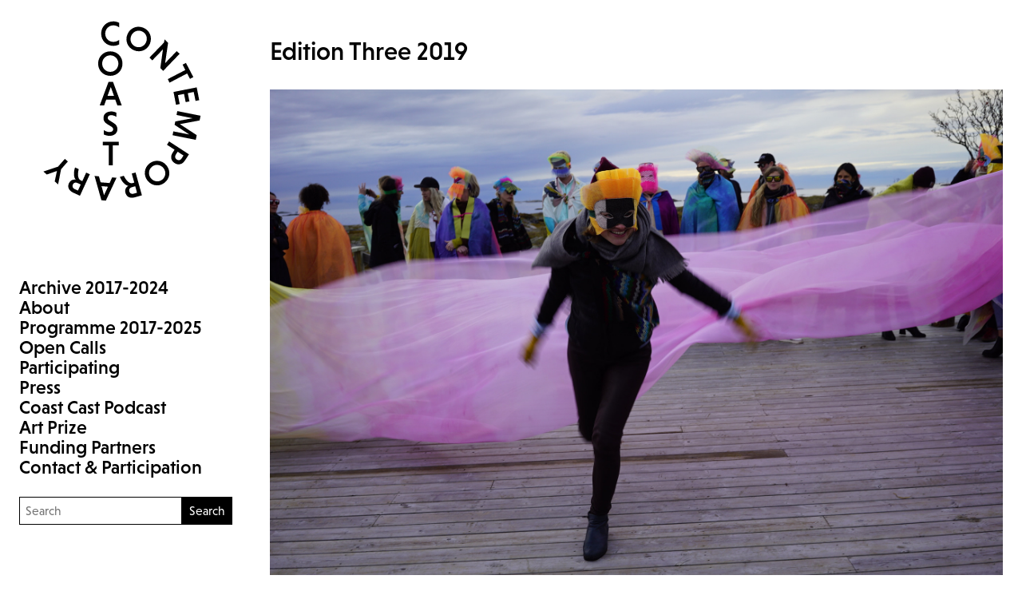

--- FILE ---
content_type: text/html; charset=utf-8
request_url: http://coastcontemporary.no/catalogue-2017/edition-tree
body_size: 3742
content:
<!doctype html>
<html lang="en">
  <head>
    <title>Edition Three 2019 - Coast Contemporary</title>
    <meta name="viewport" content="width=device-width, initial-scale=1">
    <meta name="apple-mobile-web-app-capable" content="yes">
    <meta name="description" content="h2. ORGANIZED FREEDOM

Locations: Molde, Håholmen in Hustadvika, Averøya / Atlanterhavsveien, Kristiansund, Hurtigruten (a ship) and Bergen.">
<link rel="image_src" href="https://coastcontemporary.no/dynamic_images/fe47b5e89ed2fb750d43b8279b6a84ded5b4fbae/1200x798/1271-20230316141418435705.jpeg">
<meta property="og:type" content="website">
<meta property="og:site_name" content="Coast Contemporary">
<meta property="og:title" content="Edition Three 2019">
<meta property="og:image" content="https://coastcontemporary.no/dynamic_images/fe47b5e89ed2fb750d43b8279b6a84ded5b4fbae/1200x798/1271-20230316141418435705.jpeg">
<meta property="og:description" content="h2. ORGANIZED FREEDOM

Locations: Molde, Håholmen in Hustadvika, Averøya / Atlanterhavsveien, Kristiansund, Hurtigruten (a ship) and Bergen.">
<meta property="og:url" content="https://coastcontemporary.no/catalogue-2017/edition-tree">
    
    

    

    
    <link rel="stylesheet" href="/assets/application-2a3ab414.css" />
    <script src="/assets/application-c3fd3c2e.js"></script>

    <link rel="stylesheet" href="https://use.typekit.net/uzn7tkm.css">
    <link rel="icon" href="/favicon.ico">
    <link rel="icon" href="/assets/favicon-76934738.svg" type="image/svg+xml">
    <link rel="apple-touch-icon" href="/assets/apple-touch-icon-4abb93b0.png">
    <link rel="manifest" href="/manifest.json">
  </head>
  <body class="">
    <header>
  <a class="logo" href="/">Coast Contemporary</a>
  <nav>
    <ul>
        <li>
          <a href="/archive">Archive 2017-2024</a>
        </li>
        <li>
          <a href="/about">About</a>
        </li>
        <li>
          <a href="/catalogue-2017">Programme 2017-2025</a>
        </li>
        <li>
          <a href="/open-calls">Open Calls</a>
        </li>
        <li>
          <a href="/participating-153">Participating</a>
        </li>
        <li>
          <a href="/media-149">Press </a>
        </li>
        <li>
          <a href="/coast-cast-podcasts">Coast Cast Podcast</a>
        </li>
        <li>
          <a href="/art-prize">Art Prize</a>
        </li>
        <li>
          <a href="/funded-by">Funding Partners</a>
        </li>
        <li>
          <a href="/contact">Contact &amp; Participation</a>
        </li>
    </ul>

    <form class="search-form" action="/search" accept-charset="UTF-8" method="get"><input type="text" name="q" id="q" placeholder="Search" aria-label="Search" /><button type="submit">Search</button></form>
  </nav>
</header>

    <main>
      <section class="page">
  <h1>
    Edition Three 2019
  </h1>
  <figure class="image landscape"><img alt="Participatory performance by Kiyoshi Yamamoto at Håholmen, 2019. Photo: Kobie Nel." src="/dynamic_images/80d1ec64d8d290ebe99f4ed0d8dbcaea6547c49d/2000x1330/1271-20230316141418435705.jpeg" width="2000" height="1330" /><figcaption>Participatory performance by Kiyoshi Yamamoto at Håholmen, 2019. Photo: Kobie Nel.</figcaption></figure>
  <p>Download: <a class="file" href="/attachments/56b4750ae2237eef74648236f33845a2b1b47725/18-20201031100040646978.pdf"><span class="caps">ORGANIZED</span> <span class="caps">FREEDOM</span> – 2019</a></p>
<p>Co-curated by Sverre Gullesen and Tanja Sæter.<br>
Digital presentations:  Kenneth Varpe. <br>
Production assistant: Mei Szetu.<br>
Locations: Molde, Håholmen in Hustadvika, Averøya / Atlanterhavsveien, Kristiansund, Hurtigruten (a ship) and Bergen.</p>
</section>

    </main>
  </body>
</html>

--- FILE ---
content_type: text/css
request_url: http://coastcontemporary.no/assets/application-2a3ab414.css
body_size: 22586
content:
/*! normalize.css v8.0.1 | MIT License | github.com/necolas/normalize.css */

/* Document
   ========================================================================== */

/**
 * 1. Correct the line height in all browsers.
 * 2. Prevent adjustments of font size after orientation changes in iOS.
 */

html {
  line-height: 1.15; /* 1 */
  -webkit-text-size-adjust: 100%; /* 2 */
}

/* Sections
   ========================================================================== */

/**
 * Remove the margin in all browsers.
 */

body {
  margin: 0;
}

/**
 * Render the `main` element consistently in IE.
 */

main {
  display: block;
}

/**
 * Correct the font size and margin on `h1` elements within `section` and
 * `article` contexts in Chrome, Firefox, and Safari.
 */

h1 {
  font-size: 2em;
  margin: 0.67em 0;
}

/* Grouping content
   ========================================================================== */

/**
 * 1. Add the correct box sizing in Firefox.
 * 2. Show the overflow in Edge and IE.
 */

hr {
  box-sizing: content-box; /* 1 */
  height: 0; /* 1 */
  overflow: visible; /* 2 */
}

/**
 * 1. Correct the inheritance and scaling of font size in all browsers.
 * 2. Correct the odd `em` font sizing in all browsers.
 */

pre {
  font-family: monospace, monospace; /* 1 */
  font-size: 1em; /* 2 */
}

/* Text-level semantics
   ========================================================================== */

/**
 * Remove the gray background on active links in IE 10.
 */

a {
  background-color: transparent;
}

/**
 * 1. Remove the bottom border in Chrome 57-
 * 2. Add the correct text decoration in Chrome, Edge, IE, Opera, and Safari.
 */

abbr[title] {
  border-bottom: none; /* 1 */
  -webkit-text-decoration: underline; /* 2 */
  text-decoration: underline;
  -webkit-text-decoration: underline dotted;
          text-decoration: underline dotted; /* 2 */
}

/**
 * Add the correct font weight in Chrome, Edge, and Safari.
 */

b,
strong {
  font-weight: bolder;
}

/**
 * 1. Correct the inheritance and scaling of font size in all browsers.
 * 2. Correct the odd `em` font sizing in all browsers.
 */

code,
kbd,
samp {
  font-family: monospace, monospace; /* 1 */
  font-size: 1em; /* 2 */
}

/**
 * Add the correct font size in all browsers.
 */

small {
  font-size: 80%;
}

/**
 * Prevent `sub` and `sup` elements from affecting the line height in
 * all browsers.
 */

sub,
sup {
  font-size: 75%;
  line-height: 0;
  position: relative;
  vertical-align: baseline;
}

sub {
  bottom: -0.25em;
}

sup {
  top: -0.5em;
}

/* Embedded content
   ========================================================================== */

/**
 * Remove the border on images inside links in IE 10.
 */

img {
  border-style: none;
}

/* Forms
   ========================================================================== */

/**
 * 1. Change the font styles in all browsers.
 * 2. Remove the margin in Firefox and Safari.
 */

button,
input,
optgroup,
select,
textarea {
  font-family: inherit; /* 1 */
  font-size: 100%; /* 1 */
  line-height: 1.15; /* 1 */
  margin: 0; /* 2 */
}

/**
 * Show the overflow in IE.
 * 1. Show the overflow in Edge.
 */

button,
input { /* 1 */
  overflow: visible;
}

/**
 * Remove the inheritance of text transform in Edge, Firefox, and IE.
 * 1. Remove the inheritance of text transform in Firefox.
 */

button,
select { /* 1 */
  text-transform: none;
}

/**
 * Correct the inability to style clickable types in iOS and Safari.
 */

button,
[type="button"],
[type="reset"],
[type="submit"] {
  -webkit-appearance: button;
}

/**
 * Remove the inner border and padding in Firefox.
 */

button::-moz-focus-inner,
[type="button"]::-moz-focus-inner,
[type="reset"]::-moz-focus-inner,
[type="submit"]::-moz-focus-inner {
  border-style: none;
  padding: 0;
}

/**
 * Restore the focus styles unset by the previous rule.
 */

button:-moz-focusring,
[type="button"]:-moz-focusring,
[type="reset"]:-moz-focusring,
[type="submit"]:-moz-focusring {
  outline: 1px dotted ButtonText;
}

/**
 * Correct the padding in Firefox.
 */

fieldset {
  padding: 0.35em 0.75em 0.625em;
}

/**
 * 1. Correct the text wrapping in Edge and IE.
 * 2. Correct the color inheritance from `fieldset` elements in IE.
 * 3. Remove the padding so developers are not caught out when they zero out
 *    `fieldset` elements in all browsers.
 */

legend {
  box-sizing: border-box; /* 1 */
  color: inherit; /* 2 */
  display: table; /* 1 */
  max-width: 100%; /* 1 */
  padding: 0; /* 3 */
  white-space: normal; /* 1 */
}

/**
 * Add the correct vertical alignment in Chrome, Firefox, and Opera.
 */

progress {
  vertical-align: baseline;
}

/**
 * Remove the default vertical scrollbar in IE 10+.
 */

textarea {
  overflow: auto;
}

/**
 * 1. Add the correct box sizing in IE 10.
 * 2. Remove the padding in IE 10.
 */

[type="checkbox"],
[type="radio"] {
  box-sizing: border-box; /* 1 */
  padding: 0; /* 2 */
}

/**
 * Correct the cursor style of increment and decrement buttons in Chrome.
 */

[type="number"]::-webkit-inner-spin-button,
[type="number"]::-webkit-outer-spin-button {
  height: auto;
}

/**
 * 1. Correct the odd appearance in Chrome and Safari.
 * 2. Correct the outline style in Safari.
 */

[type="search"] {
  -webkit-appearance: textfield; /* 1 */
  outline-offset: -2px; /* 2 */
}

/**
 * Remove the inner padding in Chrome and Safari on macOS.
 */

[type="search"]::-webkit-search-decoration {
  -webkit-appearance: none;
}

/**
 * 1. Correct the inability to style clickable types in iOS and Safari.
 * 2. Change font properties to `inherit` in Safari.
 */

::-webkit-file-upload-button {
  -webkit-appearance: button; /* 1 */
  font: inherit; /* 2 */
}

/* Interactive
   ========================================================================== */

/*
 * Add the correct display in Edge, IE 10+, and Firefox.
 */

details {
  display: block;
}

/*
 * Add the correct display in all browsers.
 */

summary {
  display: list-item;
}

/* Misc
   ========================================================================== */

/**
 * Add the correct display in IE 10+.
 */

template {
  display: none;
}

/**
 * Add the correct display in IE 10.
 */

[hidden] {
  display: none;
}

:root {
  --ease-out: cubic-bezier(0.165, 0.84, 0.44, 1);
  --ease-out-back: cubic-bezier(0.35, 1.47, 0.64, 1);
  scroll-behavior: smooth;
}

:root {
  --black: #000000;
  --white: #ffffff;
  --blue: #0000ff;
  --yellow: #ffff00;
  --grey: #959595;

  --background-color: var(--white);
  --text-color: var(--black);
  --link-color: var(--blue);
}

body {
  background: #ffffff;
  background: var(--background-color);
  color: #000000;
  color: var(--text-color);
}

header {
  background: #ffffff;
  background: var(--background-color);
}

a,
a:visited {
  color: #0000ff;
  color: var(--link-color);
  -webkit-text-decoration: none;
  text-decoration: none;
}

a:hover,
a:focus {
  -webkit-text-decoration: underline;
  text-decoration: underline;
}

nav a,
nav a:visited {
  color: #000000;
  color: var(--text-color);
}

button {
  background: #000000;
  background: var(--text-color);
  color: #ffffff;
  color: var(--white);
}

.search-result a:not(.does-not-exist):visited {
    color: #000000;
    color: var(--text-color);
  }

.artists .artist:visited {
    color: #000000;
    color: var(--text-color);
  }

.page-grid .page:visited {
    color: #000000;
    color: var(--text-color);
  }

.search-result a:not(.does-not-exist),.artists .artist,.page-grid .page {
    color: #000000;
    color: var(--text-color);
  }

body.invert main {
  --text-color: var(--grey);
  --link-color: var(--yellow);
  background: #000000;
  background: var(--black);
  color: #959595;
  color: var(--text-color);
}

:root {
  --columns: 12;
  --gutter: 1.5rem;
  --outer-padding: 1.5rem;
}

@media screen and (max-width: 767px) {

:root {
    --columns: 4;
    --gutter: 1.5rem;
    --outer-padding: 1.5rem;
}
  }

@media print {

:root {
    --outer-padding: 0px;
}
  }

:root {

  --column-width: calc((100% - var(--gutter)*(var(--columns) - 1) - var(--outer-padding)*2)/var(--columns));

  /* @mixin grid-limit 1400px; */
}

.grid-overlay {
  display: none;
}

.grid-overlay--active {
  --grid-overlay-width: var(
    --grid-limit,
    calc(100% - var(--outer-padding)*2)
  );
  display: block;
  position: fixed;
  z-index: 9000;
  top: 0px;
  width: calc(100% - 3rem);
  width: var(--grid-overlay-width);
  left: 50%;
  margin-left: calc(-50% - -1.5rem);
  margin-left: calc(var(--grid-overlay-width)/2*-1);
  height: 100%;
  pointer-events: none;
  background: linear-gradient(
    to right,
    transparent 1.5rem,
    rgba(255, 0, 255, 0.05) 1.5rem
  );
  background: linear-gradient(
    to right,
    var(--grid-overlay-gutter, transparent) var(--gutter),
    var(--grid-overlay-column, rgba(255, 0, 255, 0.05)) var(--gutter)
  );
  background-size: calc(8.3333333333% + 0.125rem) 100%;
  background-size: calc((100% + var(--gutter))/var(--columns, 12)) 100%;
  background-position: top 0px left -1.5rem;
  background-position: top 0px left calc(var(--gutter)*-1);
}

/* ---- Mixins ------------------------------------------------------------- */

/* ---- Definitions -------------------------------------------------------- */

:root {
  --font-sans: "niveau-grotesk", sans-serif;

  --font-larger: 500 2rem/1.1 var(--font-sans);
  --font-large: 500 1.5rem/1.1 var(--font-sans);
  --font-medium: 500 1.5rem/1.1 var(--font-sans);
  --font-normal: normal 1.25rem/1.1 var(--font-sans);
  --font-small: normal 1rem/1.1 var(--font-sans);
}

@media --mobile {

:root {
    /*
    --font-largest: normal 1.75rem/1.3  var(--font-sans);
    --font-larger:  normal 1.5rem/1.4   var(--font-sans);
    --font-large:   300    1.5rem/1.4   var(--font-sans);
    --font-medium:  normal 1.375rem/1.3 var(--font-sans);
    */
}
  }

/* ---- Font scale --------------------------------------------------------- */

html {
  --font-scale-coeff: calc((var(--font-scale-to) - var(--font-scale-from))/(var(--font-scale-end)/100 - var(--font-scale-start)/100));
  font-size: calc(0.625rem + 0.4166666667vw);
  font-size: calc((var(--font-scale-from) - (var(--font-scale-start)/100)*var(--font-scale-coeff))/16*1rem + var(--font-scale-coeff)*1vw);
  --font-scale-from: 16;
  --font-scale-to: 18;
  --font-scale-start: 1440;
  --font-scale-end: 1920;
}

@media screen and (max-width: 1440px) {

html {
    --font-scale-from: 14;
    --font-scale-to: 16;
    --font-scale-start: 479;
    --font-scale-end: 1440;
}
  }

@media --mobile-small {

html {
    --font-scale-from: 12;
    --font-scale-to: 16;
    --font-scale-start: 1;
    --font-scale-end: 479;
}
  }

body {
  font-family: "niveau-grotesk", sans-serif;
  font-family: var(--font-sans);
  font-size: 100%;
}

/* ---- Rules -------------------------------------------------------------- */

h1,
h2,
h3,
h4,
h5,
h6,
p,
ul,
ol {
  margin: 1rem 0rem;
}

h1:first-child {
    margin-top: 0px;
  }

h4:first-child {
    margin-top: 0px;
  }

h5:first-child {
    margin-top: 0px;
  }

h6:first-child {
    margin-top: 0px;
  }

p:first-child {
    margin-top: 0px;
  }

h1:last-child {
    margin-bottom: 0px;
  }

h4:last-child {
    margin-bottom: 0px;
  }

h5:last-child {
    margin-bottom: 0px;
  }

h6:last-child {
    margin-bottom: 0px;
  }

p:last-child {
    margin-bottom: 0px;
  }

h1,
h2,
h3,
h4,
h5,
h6,
p,
ul,
ol,
figcaption,
blockquote {
  max-width: 60ch;
}

ul,
ol,
blockquote {
  margin-top: 2rem;
  margin-bottom: 2rem;
}

ul:first-child {
    margin-top: 0px;
  }

ol:first-child {
    margin-top: 0px;
  }

ul:last-child {
    margin-bottom: 0px;
  }

ol:last-child {
    margin-bottom: 0px;
  }

main {
  font: normal 1.25rem/1.1 "niveau-grotesk", sans-serif;
  font: var(--font-normal);
}

h1 {
  font: 500 2rem/1.1 "niveau-grotesk", sans-serif;
  font: var(--font-larger);
}

h2 {
  font: 500 1.5rem/1.1 "niveau-grotesk", sans-serif;
  font: var(--font-large);
  margin-top: 2rem;
}

h2:first-child {
    margin-top: 0px;
  }

h2:last-child {
    margin-bottom: 0px;
  }

h3 {
  font: normal 1.25rem/1.1 "niveau-grotesk", sans-serif;
  font: var(--font-normal);
  margin-top: 2rem;
}

h3:first-child {
    margin-top: 0px;
  }

h3:last-child {
    margin-bottom: 0px;
  }

blockquote {
  font: 500 1.5rem/1.1 "niveau-grotesk", sans-serif;
  font: var(--font-medium);
  padding-right: 2rem;
  margin: 2rem 0rem;
}

blockquote:first-child {
    margin-top: 0px;
  }

blockquote:last-child {
    margin-bottom: 0px;
  }

figcaption {
  margin-top: 0.625rem;
  font: normal 1rem/1.1 "niveau-grotesk", sans-serif;
  font: var(--font-small);
}

nav {
  font: 500 1.5rem/1.1 "niveau-grotesk", sans-serif;
  font: var(--font-large);
}

.page-grid .page,
.search-form,
.search-result .url {
  font: normal 1rem/1.1 "niveau-grotesk", sans-serif;
  font: var(--font-small);
}

*,
*:before,
*:after {
  box-sizing: border-box;
}

.responsive-embed,
figure.image {
  margin: 2rem 0rem;
}

.responsive-embed:not(does-not-exist):first-child {
    margin-top: 0px;
  }

figure.image:first-child {
    margin-top: 0px;
  }

.responsive-embed:not(does-not-exist):last-child {
    margin-bottom: 0px;
  }

figure.image:last-child {
    margin-bottom: 0px;
  }

figure.image {
  width: 100%;
  padding: 0rem;
}

figure.image img {
    display: block;
    width: 100%;
    height: auto;
  }

img {
  display: block;
}

section.expandable .expandable-content {
    display: none;
  }

section.expandable.expanded .expandable-link {
      display: none;
    }

section.expandable.expanded .expandable-content {
      animation: 500ms expandable-expand ease-out forwards;
      display: block;
    }

@keyframes expandable-expand {
  0% {
    opacity: 0;
  }
  100% {
    opacity: 1;
  }
}

:root {
  --logo-size: 18vw;
}

@media screen and (max-width: 767px) {

:root {
    --logo-size: 32vw;
}
  }

header {
  display: flex;
  flex-direction: column;
  padding-top: 1.5rem;
  padding-bottom: 4rem;
  gap: 1.5rem;
  gap: var(--gutter);
}

@media screen and (max-width: 767px) {

header {
    display: grid;
    grid-template-columns: repeat(4, 1fr);
    grid-column-gap: 1.5rem;
    grid-column-gap: var(--gutter);
}
  }

header .logo {
    background: transparent url("data:image/svg+xml,%3Csvg xmlns%3D%22http%3A%2F%2Fwww.w3.org%2F2000%2Fsvg%22 viewBox%3D%220 0 380 380%22%3E  %3Cpath d%3D%22M172.9 261.2h12.5v41.3h8.2v-41.3h12.5v-7.7h-33.2zM187 233.5c-4.8 0-9.3-2.2-11.9-4.2v9.2c3 1.4 7.3 2.8 12.2 2.8 10.8 0 16-6.7 16-14 0-5.3-2.4-9.3-8.6-13l-7.5-4.7c-2.7-1.7-4-3.4-4-5.5 0-3.2 2.6-5.5 7.3-5.5 4 0 8.1 1.7 10.7 3.7v-8.9c-2.9-1.4-6.6-2.5-10.5-2.5-11.9 0-16.2 7.1-16.2 13.6 0 5.2 1.9 9.1 8 12.7l7.6 4.7c3.2 1.9 4.5 3.8 4.5 6-.1 3-2.7 5.6-7.6 5.6zM194.1 129.5H185l-18.3 49h9.1l4.4-12.1h18.6l4.4 12.1h9.1l-18.2-49zm-11.2 29l6.7-18.3 6.6 18.3h-13.3zM188.6 117.2c14.3 0 25.2-10.9 25.2-25.3s-10.9-25.3-25.2-25.3-25.2 11-25.2 25.3 10.8 25.3 25.2 25.3zm0-42.4c9.4 0 16.7 7.6 16.7 17.1S198 109 188.6 109c-9.6 0-16.8-7.6-16.8-17.1s7.2-17.1 16.8-17.1zM80.5 305l-30.3 10.2 7 6.2 21-7.4-4.6 21.6 7 6.2 6.1-31.3 14.1-16.1-6.2-5.4zM375.4 199.8l-48.2-9.7-1.6 8.1 33.4 6.7-35.9 6.7-1.5 7 30.6 20-33.2-6.5-1.6 8 48.1 9.5 1.9-9.7-34.8-22.8 40.8-7.6zM324.6 177.1l7.6-1.5-3.6-18.5 12.6-2.5 3.4 17 7.8-1.5-3.4-17 12.2-2.5 3.8 18.5 7.6-1.5-5.2-26.5-48 9.5zM307.5 124l3.6 7.4 36.5-19.1 5.9 11.2 6.9-3.7-15.3-29.3-7 3.5 5.8 11.2zM275.5 85.2l22-22.7-5.4 38.7 5.9 5.8 34-35.3-5.9-5.7L302 91l6.2-42.1-7.1-6.9-.3.5-1.2 6-30 31zM194.9 55.2c4.4 0 8.5-1.2 12-3v-9.4c-2.9 2.5-7.2 4.2-12 4.2-9.6 0-16.8-7.6-16.8-17.1s7.2-17.1 16.8-17.1c4.8 0 9 1.7 12 4.3V7.6c-3.5-1.9-7.6-3-12-3-14.3 0-25.2 10.9-25.2 25.3s10.9 25.3 25.2 25.3zM237.9 64.5c13.3 5.3 27.5-.8 32.8-14.1s-.7-27.5-14-32.8-27.5.8-32.8 14.1.7 27.3 14 32.8zm-6.1-29.8c3.5-8.8 13-13.2 21.9-9.6 8.8 3.5 12.7 13.2 9.1 22.1-3.5 8.8-13.1 13.1-21.9 9.6-8.8-3.6-12.8-13.3-9.1-22.1zM130.7 335l-3.4-1.6c-5.6-2.6-7-11.9-4-23.2l-7.7-3.5c-3.3 10.7-2.9 20.1 1.3 25.3-5.4-.9-10.9 1-13.9 7.4-3.7 8 .1 15.4 8.5 19.3l14.3 6.6 20.4-44.5-7.5-3.4-8 17.6zm-9.1 19.6l-6.7-3.1c-3.9-1.8-5.6-5.4-3.8-9.4 1.9-4.1 5.7-5 9.6-3.2l6.7 3.1-5.8 12.6zM187.1 339l-18.6-1.5-3.4-12.4-9.1-.8 14.2 50.3 9.1.8 22.2-47.3-9.1-.8-5.3 11.7zm-11.5 25.2l-5.1-18.8 13.3 1.1-8.2 17.7zM233 319.4l5.2 18.7-3.6 1c-6 1.7-13.1-4.6-18-15.1l-8.2 2.3c4.4 10.3 10.8 17.3 17.4 18.5-4.7 2.8-7.7 7.8-5.8 14.6 2.3 8.5 10 11.7 18.9 9.2l15.1-4.2-13.1-47.2-7.9 2.2zm3.8 41.6c-4.1 1.1-7.8-.5-8.9-4.8s1.1-7.5 5.2-8.6l7.1-2 3.7 13.4-7.1 2zM270.1 298.2c-11.4 8.7-13.5 23.9-4.8 35.4 8.6 11.4 23.9 13.6 35.3 4.9 11.4-8.6 13.5-23.9 4.8-35.4-8.5-11.3-23.8-13.5-35.3-4.9zm25.7 33.9c-7.5 5.7-17.9 4.1-23.6-3.5s-4.5-18 3-23.7c7.6-5.8 17.9-4.1 23.7 3.5 5.7 7.5 4.5 17.8-3.1 23.7zM305.8 259.8l15.8 10.2-4 6.2c-5.1 7.8-3.9 16.3 4 21.4 8 5.2 16.2 2.8 21.3-5l8.5-13-41.1-26.7-4.5 6.9zm18.3 20.4l3.9-6 12.1 7.9-3.9 6c-2.3 3.6-6 4.9-10.1 2.3-4-2.6-4.2-6.5-2-10.2z%22%3E%3C%2Fpath%3E%3C%2Fsvg%3E") top left no-repeat;
    background-size: contain;
    width: 18vw;
    width: var(--logo-size);
    height: 18vw;
    height: var(--logo-size);
    overflow: hidden;
    text-indent: -9000px;
    flex-shrink: 0;
  }

@media screen and (max-width: 767px) {

header .logo {
      grid-column: 1 / span 2;
  }
    }

header nav {
    margin-top: auto;
  }

@media screen and (max-width: 767px) {

header nav {
      margin-top: 0px;
      grid-column: 3 / span 2;
  }
    }

header nav ul {
      list-style-type: none;
      margin: 0px;
      padding: 0px;
    }

header nav a:visited {
      -webkit-text-decoration: none;
      text-decoration: none;
    }

header nav a {
      -webkit-text-decoration: none;
      text-decoration: none;
    }

header nav a:focus,header nav a:hover {
      -webkit-text-decoration: underline;
      text-decoration: underline;
    }

:root {
  --header-width: calc(var(--column-width)*3 + var(--gutter)*2 + var(--outer-padding));
}

body {
  min-height: 100vh;
  display: flex;
}

@media screen and (max-width: 767px) {

body {
    flex-direction: column;
}
  }

header {
  position: fixed;
  overflow: scroll;
  top: 0px;
  left: 0px;
  bottom: 0px;
  width: calc(25% - 0.375rem);
  width: var(--header-width);
  padding-left: 1.5rem;
  padding-left: var(--outer-padding);
  padding-right: 1.5rem;
  padding-right: var(--gutter);
}

@media screen and (max-width: 767px) {

header {
    position: relative;
    width: 100%;
    padding-right: 1.5rem;
    padding-right: var(--outer-padding);
    overflow: visible;
}
  }

main {
  flex: 1 0 auto;
  padding-left: calc(25% + 1.125rem);
  padding-left: calc(var(--header-width) + var(--gutter));
  padding-right: 1.5rem;
  padding-right: var(--outer-padding);
  padding-top: 3rem;
  padding-bottom: 3rem;
  width: 100%;
}

@media screen and (max-width: 767px) {

main {
    width: 100%;
    padding-left: 1.5rem;
    padding-left: var(--outer-padding);
}
  }

section.page figure.image {
    display: grid;
    grid-template-columns: repeat(9, 1fr);
    grid-column-gap: 1.5rem;
    grid-column-gap: var(--gutter);
  }

@media screen and (max-width: 767px) {

section.page figure.image {
    grid-template-columns: repeat(4, 1fr);
  }
  }

section.page figure.image a {
      display: grid;
      grid-template-columns: repeat(9, 1fr);
      grid-column-gap: 1.5rem;
      grid-column-gap: var(--gutter);
    }

@media screen and (max-width: 767px) {

section.page figure.image a {
    grid-template-columns: repeat(4, 1fr);
    }
  }

section.page figure.image a,section.page figure.image img,section.page figure.image figcaption {
      grid-column: 1 / span 9;
    }

@media screen and (max-width: 767px) {

section.page figure.image a,section.page figure.image img,section.page figure.image figcaption {
        grid-column: 1 / span 4;
    }
      }

section.page figure.image.portrait img {
        grid-column: 1 / span 4;
      }

@media screen and (max-width: 767px) {

section.page figure.image.portrait img {
          grid-column: 1 / span 3;
      }
        }

section.page .artists {
    margin-top: 4rem;
  }

section.page .artist {
    display: block;
    margin-bottom: 4rem;
  }

section.page .artist:hover,section.page .artist:focus {
      -webkit-text-decoration: none;
      text-decoration: none;
    }

section.page .artist:hover h2,section.page .artist:focus h2 {
        -webkit-text-decoration: underline;
        text-decoration: underline;
      }

section.page .artist h2 {
      margin-top: 0rem;
    }

.page-grid {
  display: grid;
  grid-template-columns: repeat(9, 1fr);
  grid-column-gap: 1.5rem;
  grid-column-gap: var(--gutter);
}

@media screen and (max-width: 767px) {

.page-grid {
    grid-template-columns: repeat(4, 1fr);
}
  }

.page-grid {
  margin-top: 2rem;
  width: 100%;
}

.page-grid .page {
    margin-bottom: 2rem;
    grid-column: span 3;
  }

@media screen and (max-width: 767px) {

.page-grid .page {
      grid-column: span 4;
  }
    }

.page-grid .page:hover,.page-grid .page:focus {
      -webkit-text-decoration: none;
      text-decoration: none;
    }

.page-grid .page:hover h2,.page-grid .page:focus h2 {
        -webkit-text-decoration: underline;
        text-decoration: underline;
      }

.page-grid .image {
    position: relative;
    padding-bottom: 75%;
    margin-bottom: 1.125rem;
  }

.page-grid .image img {
      position: absolute;
      width: 100%;
      height: auto;
    }

.page-grid h2 {
    margin-top: 0rem;
    margin-bottom: 0.5rem;
  }

.search-form {
  margin-top: 1.5rem;
  display: flex;
  width: 100%;
}

.search-form input,.search-form button {
    border: 1px solid #000000;
    border: 1px solid var(--text-color);
    border-radius: 0px;
    padding: 0.5rem;
  }

.search-form input:focus,.search-form button:focus {
      outline: 1px solid #0000ff;
      outline: 1px solid var(--link-color);
      border-color: #0000ff;
      border-color: var(--link-color);
    }

.search-form input {
    flex: 1 1 auto;
    width: 50%;
  }

.search-results {
  margin-top: 4rem;
}

.search-results .search-result {
    margin-bottom: 2rem;
  }

.search-results .search-result:first-child {
    margin-top: 0px;
  }

.search-results .search-result:last-child {
    margin-bottom: 0px;
  }

.search-results .search-result h2 {
      margin-bottom: 0.5rem;
    }

.search-results .search-result a:hover,.search-results .search-result a:focus {
      -webkit-text-decoration: none;
      text-decoration: none;
    }

.search-results .search-result a:hover h2,.search-results .search-result a:focus h2 {
        -webkit-text-decoration: underline;
        text-decoration: underline;
      }


--- FILE ---
content_type: text/javascript
request_url: http://coastcontemporary.no/assets/application-c3fd3c2e.js
body_size: 47393
content:
(()=>{var he=['iframe[src*="bandcamp.com"]','iframe[src*="player.vimeo.com"]','iframe[src*="youtube.com"]','iframe[src*="youtube-nocookie.com"]','iframe[src*="spotify.com"]','iframe[src*="kickstarter.com"][src*="video.html"]'];function ue(r){document.readyState==="complete"||document.readyState==="interactive"?setTimeout(r,1):document.addEventListener("DOMContentLoaded",r)}function de(r){let e=r.parentNode;if(e&&e.tagName==="DIV"&&e.childNodes.length===1&&e.style.position==="relative")return e;let t=document.createElement("div");return e.tagName==="P"?e.parentNode.replaceChild(t,e):e.replaceChild(t,r),t.appendChild(r),t}function fe(r){let e=r.parentNode;if(e&&e.classList.contains("responsive-embed"))return;let t=r.offsetWidth,n=r.offsetHeight/t,i=de(r);i.classList.add("responsive-embed"),i.style.position="relative",i.style.width="100%",i.style.paddingTop="0",i.style.paddingBottom="".concat(n*100,"%"),r.style.position="absolute",r.style.width="100%",r.style.height="100%",r.style.top="0",r.style.left="0"}function M(){ue(()=>{document.querySelectorAll(he.join(",")).forEach(fe)})}function pe(r){document.readyState!=="loading"?r():document.addEventListener("DOMContentLoaded",r)}function ge(){let r=!1,e=document.querySelector(".grid-overlay"),t=s=>{r=s,s?(window.localStorage.setItem("showGrid","true"),e.classList.add("grid-overlay--active")):(window.localStorage.removeItem("showGrid"),e.classList.remove("grid-overlay--active"))};e&&(t(window.localStorage.getItem("showGrid")=="true"),document.addEventListener("keyup",s=>{s.ctrlKey&&s.which==71&&t(!r)}))}function F(){pe(ge)}var k=class{constructor(e,t,s){this.eventTarget=e,this.eventName=t,this.eventOptions=s,this.unorderedBindings=new Set}connect(){this.eventTarget.addEventListener(this.eventName,this,this.eventOptions)}disconnect(){this.eventTarget.removeEventListener(this.eventName,this,this.eventOptions)}bindingConnected(e){this.unorderedBindings.add(e)}bindingDisconnected(e){this.unorderedBindings.delete(e)}handleEvent(e){let t=me(e);for(let s of this.bindings){if(t.immediatePropagationStopped)break;s.handleEvent(t)}}hasBindings(){return this.unorderedBindings.size>0}get bindings(){return Array.from(this.unorderedBindings).sort((e,t)=>{let s=e.index,n=t.index;return s<n?-1:s>n?1:0})}};function me(r){if("immediatePropagationStopped"in r)return r;{let{stopImmediatePropagation:e}=r;return Object.assign(r,{immediatePropagationStopped:!1,stopImmediatePropagation(){this.immediatePropagationStopped=!0,e.call(this)}})}}var C=class{constructor(e){this.application=e,this.eventListenerMaps=new Map,this.started=!1}start(){this.started||(this.started=!0,this.eventListeners.forEach(e=>e.connect()))}stop(){this.started&&(this.started=!1,this.eventListeners.forEach(e=>e.disconnect()))}get eventListeners(){return Array.from(this.eventListenerMaps.values()).reduce((e,t)=>e.concat(Array.from(t.values())),[])}bindingConnected(e){this.fetchEventListenerForBinding(e).bindingConnected(e)}bindingDisconnected(e,t=!1){this.fetchEventListenerForBinding(e).bindingDisconnected(e),t&&this.clearEventListenersForBinding(e)}handleError(e,t,s={}){this.application.handleError(e,"Error ".concat(t),s)}clearEventListenersForBinding(e){let t=this.fetchEventListenerForBinding(e);t.hasBindings()||(t.disconnect(),this.removeMappedEventListenerFor(e))}removeMappedEventListenerFor(e){let{eventTarget:t,eventName:s,eventOptions:n}=e,i=this.fetchEventListenerMapForEventTarget(t),o=this.cacheKey(s,n);i.delete(o),i.size==0&&this.eventListenerMaps.delete(t)}fetchEventListenerForBinding(e){let{eventTarget:t,eventName:s,eventOptions:n}=e;return this.fetchEventListener(t,s,n)}fetchEventListener(e,t,s){let n=this.fetchEventListenerMapForEventTarget(e),i=this.cacheKey(t,s),o=n.get(i);return o||(o=this.createEventListener(e,t,s),n.set(i,o)),o}createEventListener(e,t,s){let n=new k(e,t,s);return this.started&&n.connect(),n}fetchEventListenerMapForEventTarget(e){let t=this.eventListenerMaps.get(e);return t||(t=new Map,this.eventListenerMaps.set(e,t)),t}cacheKey(e,t){let s=[e];return Object.keys(t).sort().forEach(n=>{s.push("".concat(t[n]?"":"!").concat(n))}),s.join(":")}},ye={stop({event:r,value:e}){return e&&r.stopPropagation(),!0},prevent({event:r,value:e}){return e&&r.preventDefault(),!0},self({event:r,value:e,element:t}){return e?t===r.target:!0}},be=/^(?:(?:([^.]+?)\+)?(.+?)(?:\.(.+?))?(?:@(window|document))?->)?(.+?)(?:#([^:]+?))(?::(.+))?$/;function ve(r){let t=r.trim().match(be)||[],s=t[2],n=t[3];return n&&!["keydown","keyup","keypress"].includes(s)&&(s+=".".concat(n),n=""),{eventTarget:Oe(t[4]),eventName:s,eventOptions:t[7]?Ee(t[7]):{},identifier:t[5],methodName:t[6],keyFilter:t[1]||n}}function Oe(r){if(r=="window")return window;if(r=="document")return document}function Ee(r){return r.split(":").reduce((e,t)=>Object.assign(e,{[t.replace(/^!/,"")]:!/^!/.test(t)}),{})}function Ae(r){if(r==window)return"window";if(r==document)return"document"}function G(r){return r.replace(/(?:[_-])([a-z0-9])/g,(e,t)=>t.toUpperCase())}function B(r){return G(r.replace(/--/g,"-").replace(/__/g,"_"))}function f(r){return r.charAt(0).toUpperCase()+r.slice(1)}function ie(r){return r.replace(/([A-Z])/g,(e,t)=>"-".concat(t.toLowerCase()))}function we(r){return r.match(/[^\s]+/g)||[]}function Z(r){return r!=null}function T(r,e){return Object.prototype.hasOwnProperty.call(r,e)}var Q=["meta","ctrl","alt","shift"],N=class{constructor(e,t,s,n){this.element=e,this.index=t,this.eventTarget=s.eventTarget||e,this.eventName=s.eventName||Me(e)||g("missing event name"),this.eventOptions=s.eventOptions||{},this.identifier=s.identifier||g("missing identifier"),this.methodName=s.methodName||g("missing method name"),this.keyFilter=s.keyFilter||"",this.schema=n}static forToken(e,t){return new this(e.element,e.index,ve(e.content),t)}toString(){let e=this.keyFilter?".".concat(this.keyFilter):"",t=this.eventTargetName?"@".concat(this.eventTargetName):"";return"".concat(this.eventName).concat(e).concat(t,"->").concat(this.identifier,"#").concat(this.methodName)}shouldIgnoreKeyboardEvent(e){if(!this.keyFilter)return!1;let t=this.keyFilter.split("+");if(this.keyFilterDissatisfied(e,t))return!0;let s=t.filter(n=>!Q.includes(n))[0];return s?(T(this.keyMappings,s)||g("contains unknown key filter: ".concat(this.keyFilter)),this.keyMappings[s].toLowerCase()!==e.key.toLowerCase()):!1}shouldIgnoreMouseEvent(e){if(!this.keyFilter)return!1;let t=[this.keyFilter];return!!this.keyFilterDissatisfied(e,t)}get params(){let e={},t=new RegExp("^data-".concat(this.identifier,"-(.+)-param$"),"i");for(let{name:s,value:n}of Array.from(this.element.attributes)){let i=s.match(t),o=i&&i[1];o&&(e[G(o)]=Fe(n))}return e}get eventTargetName(){return Ae(this.eventTarget)}get keyMappings(){return this.schema.keyMappings}keyFilterDissatisfied(e,t){let[s,n,i,o]=Q.map(a=>t.includes(a));return e.metaKey!==s||e.ctrlKey!==n||e.altKey!==i||e.shiftKey!==o}},X={a:()=>"click",button:()=>"click",form:()=>"submit",details:()=>"toggle",input:r=>r.getAttribute("type")=="submit"?"click":"input",select:()=>"change",textarea:()=>"input"};function Me(r){let e=r.tagName.toLowerCase();if(e in X)return X[e](r)}function g(r){throw new Error(r)}function Fe(r){try{return JSON.parse(r)}catch(e){return r}}var S=class{constructor(e,t){this.context=e,this.action=t}get index(){return this.action.index}get eventTarget(){return this.action.eventTarget}get eventOptions(){return this.action.eventOptions}get identifier(){return this.context.identifier}handleEvent(e){let t=this.prepareActionEvent(e);this.willBeInvokedByEvent(e)&&this.applyEventModifiers(t)&&this.invokeWithEvent(t)}get eventName(){return this.action.eventName}get method(){let e=this.controller[this.methodName];if(typeof e=="function")return e;throw new Error('Action "'.concat(this.action,'" references undefined method "').concat(this.methodName,'"'))}applyEventModifiers(e){let{element:t}=this.action,{actionDescriptorFilters:s}=this.context.application,{controller:n}=this.context,i=!0;for(let[o,a]of Object.entries(this.eventOptions))if(o in s){let c=s[o];i=i&&c({name:o,value:a,event:e,element:t,controller:n})}else continue;return i}prepareActionEvent(e){return Object.assign(e,{params:this.action.params})}invokeWithEvent(e){let{target:t,currentTarget:s}=e;try{this.method.call(this.controller,e),this.context.logDebugActivity(this.methodName,{event:e,target:t,currentTarget:s,action:this.methodName})}catch(n){let{identifier:i,controller:o,element:a,index:c}=this,h={identifier:i,controller:o,element:a,index:c,event:e};this.context.handleError(n,'invoking action "'.concat(this.action,'"'),h)}}willBeInvokedByEvent(e){let t=e.target;return e instanceof KeyboardEvent&&this.action.shouldIgnoreKeyboardEvent(e)||e instanceof MouseEvent&&this.action.shouldIgnoreMouseEvent(e)?!1:this.element===t?!0:t instanceof Element&&this.element.contains(t)?this.scope.containsElement(t):this.scope.containsElement(this.action.element)}get controller(){return this.context.controller}get methodName(){return this.action.methodName}get element(){return this.scope.element}get scope(){return this.context.scope}},m=class{constructor(e,t){this.mutationObserverInit={attributes:!0,childList:!0,subtree:!0},this.element=e,this.started=!1,this.delegate=t,this.elements=new Set,this.mutationObserver=new MutationObserver(s=>this.processMutations(s))}start(){this.started||(this.started=!0,this.mutationObserver.observe(this.element,this.mutationObserverInit),this.refresh())}pause(e){this.started&&(this.mutationObserver.disconnect(),this.started=!1),e(),this.started||(this.mutationObserver.observe(this.element,this.mutationObserverInit),this.started=!0)}stop(){this.started&&(this.mutationObserver.takeRecords(),this.mutationObserver.disconnect(),this.started=!1)}refresh(){if(this.started){let e=new Set(this.matchElementsInTree());for(let t of Array.from(this.elements))e.has(t)||this.removeElement(t);for(let t of Array.from(e))this.addElement(t)}}processMutations(e){if(this.started)for(let t of e)this.processMutation(t)}processMutation(e){e.type=="attributes"?this.processAttributeChange(e.target,e.attributeName):e.type=="childList"&&(this.processRemovedNodes(e.removedNodes),this.processAddedNodes(e.addedNodes))}processAttributeChange(e,t){this.elements.has(e)?this.delegate.elementAttributeChanged&&this.matchElement(e)?this.delegate.elementAttributeChanged(e,t):this.removeElement(e):this.matchElement(e)&&this.addElement(e)}processRemovedNodes(e){for(let t of Array.from(e)){let s=this.elementFromNode(t);s&&this.processTree(s,this.removeElement)}}processAddedNodes(e){for(let t of Array.from(e)){let s=this.elementFromNode(t);s&&this.elementIsActive(s)&&this.processTree(s,this.addElement)}}matchElement(e){return this.delegate.matchElement(e)}matchElementsInTree(e=this.element){return this.delegate.matchElementsInTree(e)}processTree(e,t){for(let s of this.matchElementsInTree(e))t.call(this,s)}elementFromNode(e){if(e.nodeType==Node.ELEMENT_NODE)return e}elementIsActive(e){return e.isConnected!=this.element.isConnected?!1:this.element.contains(e)}addElement(e){this.elements.has(e)||this.elementIsActive(e)&&(this.elements.add(e),this.delegate.elementMatched&&this.delegate.elementMatched(e))}removeElement(e){this.elements.has(e)&&(this.elements.delete(e),this.delegate.elementUnmatched&&this.delegate.elementUnmatched(e))}},y=class{constructor(e,t,s){this.attributeName=t,this.delegate=s,this.elementObserver=new m(e,this)}get element(){return this.elementObserver.element}get selector(){return"[".concat(this.attributeName,"]")}start(){this.elementObserver.start()}pause(e){this.elementObserver.pause(e)}stop(){this.elementObserver.stop()}refresh(){this.elementObserver.refresh()}get started(){return this.elementObserver.started}matchElement(e){return e.hasAttribute(this.attributeName)}matchElementsInTree(e){let t=this.matchElement(e)?[e]:[],s=Array.from(e.querySelectorAll(this.selector));return t.concat(s)}elementMatched(e){this.delegate.elementMatchedAttribute&&this.delegate.elementMatchedAttribute(e,this.attributeName)}elementUnmatched(e){this.delegate.elementUnmatchedAttribute&&this.delegate.elementUnmatchedAttribute(e,this.attributeName)}elementAttributeChanged(e,t){this.delegate.elementAttributeValueChanged&&this.attributeName==t&&this.delegate.elementAttributeValueChanged(e,t)}};function ke(r,e,t){oe(r,e).add(t)}function Ce(r,e,t){oe(r,e).delete(t),Be(r,e)}function oe(r,e){let t=r.get(e);return t||(t=new Set,r.set(e,t)),t}function Be(r,e){let t=r.get(e);t!=null&&t.size==0&&r.delete(e)}var l=class{constructor(){this.valuesByKey=new Map}get keys(){return Array.from(this.valuesByKey.keys())}get values(){return Array.from(this.valuesByKey.values()).reduce((t,s)=>t.concat(Array.from(s)),[])}get size(){return Array.from(this.valuesByKey.values()).reduce((t,s)=>t+s.size,0)}add(e,t){ke(this.valuesByKey,e,t)}delete(e,t){Ce(this.valuesByKey,e,t)}has(e,t){let s=this.valuesByKey.get(e);return s!=null&&s.has(t)}hasKey(e){return this.valuesByKey.has(e)}hasValue(e){return Array.from(this.valuesByKey.values()).some(s=>s.has(e))}getValuesForKey(e){let t=this.valuesByKey.get(e);return t?Array.from(t):[]}getKeysForValue(e){return Array.from(this.valuesByKey).filter(([t,s])=>s.has(e)).map(([t,s])=>t)}};var D=class{constructor(e,t,s,n){this._selector=t,this.details=n,this.elementObserver=new m(e,this),this.delegate=s,this.matchesByElement=new l}get started(){return this.elementObserver.started}get selector(){return this._selector}set selector(e){this._selector=e,this.refresh()}start(){this.elementObserver.start()}pause(e){this.elementObserver.pause(e)}stop(){this.elementObserver.stop()}refresh(){this.elementObserver.refresh()}get element(){return this.elementObserver.element}matchElement(e){let{selector:t}=this;if(t){let s=e.matches(t);return this.delegate.selectorMatchElement?s&&this.delegate.selectorMatchElement(e,this.details):s}else return!1}matchElementsInTree(e){let{selector:t}=this;if(t){let s=this.matchElement(e)?[e]:[],n=Array.from(e.querySelectorAll(t)).filter(i=>this.matchElement(i));return s.concat(n)}else return[]}elementMatched(e){let{selector:t}=this;t&&this.selectorMatched(e,t)}elementUnmatched(e){let t=this.matchesByElement.getKeysForValue(e);for(let s of t)this.selectorUnmatched(e,s)}elementAttributeChanged(e,t){let{selector:s}=this;if(s){let n=this.matchElement(e),i=this.matchesByElement.has(s,e);n&&!i?this.selectorMatched(e,s):!n&&i&&this.selectorUnmatched(e,s)}}selectorMatched(e,t){this.delegate.selectorMatched(e,t,this.details),this.matchesByElement.add(t,e)}selectorUnmatched(e,t){this.delegate.selectorUnmatched(e,t,this.details),this.matchesByElement.delete(t,e)}},$=class{constructor(e,t){this.element=e,this.delegate=t,this.started=!1,this.stringMap=new Map,this.mutationObserver=new MutationObserver(s=>this.processMutations(s))}start(){this.started||(this.started=!0,this.mutationObserver.observe(this.element,{attributes:!0,attributeOldValue:!0}),this.refresh())}stop(){this.started&&(this.mutationObserver.takeRecords(),this.mutationObserver.disconnect(),this.started=!1)}refresh(){if(this.started)for(let e of this.knownAttributeNames)this.refreshAttribute(e,null)}processMutations(e){if(this.started)for(let t of e)this.processMutation(t)}processMutation(e){let t=e.attributeName;t&&this.refreshAttribute(t,e.oldValue)}refreshAttribute(e,t){let s=this.delegate.getStringMapKeyForAttribute(e);if(s!=null){this.stringMap.has(e)||this.stringMapKeyAdded(s,e);let n=this.element.getAttribute(e);if(this.stringMap.get(e)!=n&&this.stringMapValueChanged(n,s,t),n==null){let i=this.stringMap.get(e);this.stringMap.delete(e),i&&this.stringMapKeyRemoved(s,e,i)}else this.stringMap.set(e,n)}}stringMapKeyAdded(e,t){this.delegate.stringMapKeyAdded&&this.delegate.stringMapKeyAdded(e,t)}stringMapValueChanged(e,t,s){this.delegate.stringMapValueChanged&&this.delegate.stringMapValueChanged(e,t,s)}stringMapKeyRemoved(e,t,s){this.delegate.stringMapKeyRemoved&&this.delegate.stringMapKeyRemoved(e,t,s)}get knownAttributeNames(){return Array.from(new Set(this.currentAttributeNames.concat(this.recordedAttributeNames)))}get currentAttributeNames(){return Array.from(this.element.attributes).map(e=>e.name)}get recordedAttributeNames(){return Array.from(this.stringMap.keys())}},b=class{constructor(e,t,s){this.attributeObserver=new y(e,t,this),this.delegate=s,this.tokensByElement=new l}get started(){return this.attributeObserver.started}start(){this.attributeObserver.start()}pause(e){this.attributeObserver.pause(e)}stop(){this.attributeObserver.stop()}refresh(){this.attributeObserver.refresh()}get element(){return this.attributeObserver.element}get attributeName(){return this.attributeObserver.attributeName}elementMatchedAttribute(e){this.tokensMatched(this.readTokensForElement(e))}elementAttributeValueChanged(e){let[t,s]=this.refreshTokensForElement(e);this.tokensUnmatched(t),this.tokensMatched(s)}elementUnmatchedAttribute(e){this.tokensUnmatched(this.tokensByElement.getValuesForKey(e))}tokensMatched(e){e.forEach(t=>this.tokenMatched(t))}tokensUnmatched(e){e.forEach(t=>this.tokenUnmatched(t))}tokenMatched(e){this.delegate.tokenMatched(e),this.tokensByElement.add(e.element,e)}tokenUnmatched(e){this.delegate.tokenUnmatched(e),this.tokensByElement.delete(e.element,e)}refreshTokensForElement(e){let t=this.tokensByElement.getValuesForKey(e),s=this.readTokensForElement(e),n=Ne(t,s).findIndex(([i,o])=>!Se(i,o));return n==-1?[[],[]]:[t.slice(n),s.slice(n)]}readTokensForElement(e){let t=this.attributeName,s=e.getAttribute(t)||"";return Te(s,e,t)}};function Te(r,e,t){return r.trim().split(/\s+/).filter(s=>s.length).map((s,n)=>({element:e,attributeName:t,content:s,index:n}))}function Ne(r,e){let t=Math.max(r.length,e.length);return Array.from({length:t},(s,n)=>[r[n],e[n]])}function Se(r,e){return r&&e&&r.index==e.index&&r.content==e.content}var v=class{constructor(e,t,s){this.tokenListObserver=new b(e,t,this),this.delegate=s,this.parseResultsByToken=new WeakMap,this.valuesByTokenByElement=new WeakMap}get started(){return this.tokenListObserver.started}start(){this.tokenListObserver.start()}stop(){this.tokenListObserver.stop()}refresh(){this.tokenListObserver.refresh()}get element(){return this.tokenListObserver.element}get attributeName(){return this.tokenListObserver.attributeName}tokenMatched(e){let{element:t}=e,{value:s}=this.fetchParseResultForToken(e);s&&(this.fetchValuesByTokenForElement(t).set(e,s),this.delegate.elementMatchedValue(t,s))}tokenUnmatched(e){let{element:t}=e,{value:s}=this.fetchParseResultForToken(e);s&&(this.fetchValuesByTokenForElement(t).delete(e),this.delegate.elementUnmatchedValue(t,s))}fetchParseResultForToken(e){let t=this.parseResultsByToken.get(e);return t||(t=this.parseToken(e),this.parseResultsByToken.set(e,t)),t}fetchValuesByTokenForElement(e){let t=this.valuesByTokenByElement.get(e);return t||(t=new Map,this.valuesByTokenByElement.set(e,t)),t}parseToken(e){try{return{value:this.delegate.parseValueForToken(e)}}catch(t){return{error:t}}}},x=class{constructor(e,t){this.context=e,this.delegate=t,this.bindingsByAction=new Map}start(){this.valueListObserver||(this.valueListObserver=new v(this.element,this.actionAttribute,this),this.valueListObserver.start())}stop(){this.valueListObserver&&(this.valueListObserver.stop(),delete this.valueListObserver,this.disconnectAllActions())}get element(){return this.context.element}get identifier(){return this.context.identifier}get actionAttribute(){return this.schema.actionAttribute}get schema(){return this.context.schema}get bindings(){return Array.from(this.bindingsByAction.values())}connectAction(e){let t=new S(this.context,e);this.bindingsByAction.set(e,t),this.delegate.bindingConnected(t)}disconnectAction(e){let t=this.bindingsByAction.get(e);t&&(this.bindingsByAction.delete(e),this.delegate.bindingDisconnected(t))}disconnectAllActions(){this.bindings.forEach(e=>this.delegate.bindingDisconnected(e,!0)),this.bindingsByAction.clear()}parseValueForToken(e){let t=N.forToken(e,this.schema);if(t.identifier==this.identifier)return t}elementMatchedValue(e,t){this.connectAction(t)}elementUnmatchedValue(e,t){this.disconnectAction(t)}},L=class{constructor(e,t){this.context=e,this.receiver=t,this.stringMapObserver=new $(this.element,this),this.valueDescriptorMap=this.controller.valueDescriptorMap}start(){this.stringMapObserver.start(),this.invokeChangedCallbacksForDefaultValues()}stop(){this.stringMapObserver.stop()}get element(){return this.context.element}get controller(){return this.context.controller}getStringMapKeyForAttribute(e){if(e in this.valueDescriptorMap)return this.valueDescriptorMap[e].name}stringMapKeyAdded(e,t){let s=this.valueDescriptorMap[t];this.hasValue(e)||this.invokeChangedCallback(e,s.writer(this.receiver[e]),s.writer(s.defaultValue))}stringMapValueChanged(e,t,s){let n=this.valueDescriptorNameMap[t];e!==null&&(s===null&&(s=n.writer(n.defaultValue)),this.invokeChangedCallback(t,e,s))}stringMapKeyRemoved(e,t,s){let n=this.valueDescriptorNameMap[e];this.hasValue(e)?this.invokeChangedCallback(e,n.writer(this.receiver[e]),s):this.invokeChangedCallback(e,n.writer(n.defaultValue),s)}invokeChangedCallbacksForDefaultValues(){for(let{key:e,name:t,defaultValue:s,writer:n}of this.valueDescriptors)s!=null&&!this.controller.data.has(e)&&this.invokeChangedCallback(t,n(s),void 0)}invokeChangedCallback(e,t,s){let n="".concat(e,"Changed"),i=this.receiver[n];if(typeof i=="function"){let o=this.valueDescriptorNameMap[e];try{let a=o.reader(t),c=s;s&&(c=o.reader(s)),i.call(this.receiver,a,c)}catch(a){throw a instanceof TypeError&&(a.message='Stimulus Value "'.concat(this.context.identifier,".").concat(o.name,'" - ').concat(a.message)),a}}}get valueDescriptors(){let{valueDescriptorMap:e}=this;return Object.keys(e).map(t=>e[t])}get valueDescriptorNameMap(){let e={};return Object.keys(this.valueDescriptorMap).forEach(t=>{let s=this.valueDescriptorMap[t];e[s.name]=s}),e}hasValue(e){let t=this.valueDescriptorNameMap[e],s="has".concat(f(t.name));return this.receiver[s]}},V=class{constructor(e,t){this.context=e,this.delegate=t,this.targetsByName=new l}start(){this.tokenListObserver||(this.tokenListObserver=new b(this.element,this.attributeName,this),this.tokenListObserver.start())}stop(){this.tokenListObserver&&(this.disconnectAllTargets(),this.tokenListObserver.stop(),delete this.tokenListObserver)}tokenMatched({element:e,content:t}){this.scope.containsElement(e)&&this.connectTarget(e,t)}tokenUnmatched({element:e,content:t}){this.disconnectTarget(e,t)}connectTarget(e,t){var s;this.targetsByName.has(t,e)||(this.targetsByName.add(t,e),(s=this.tokenListObserver)===null||s===void 0||s.pause(()=>this.delegate.targetConnected(e,t)))}disconnectTarget(e,t){var s;this.targetsByName.has(t,e)&&(this.targetsByName.delete(t,e),(s=this.tokenListObserver)===null||s===void 0||s.pause(()=>this.delegate.targetDisconnected(e,t)))}disconnectAllTargets(){for(let e of this.targetsByName.keys)for(let t of this.targetsByName.getValuesForKey(e))this.disconnectTarget(t,e)}get attributeName(){return"data-".concat(this.context.identifier,"-target")}get element(){return this.context.element}get scope(){return this.context.scope}};function p(r,e){let t=ae(r);return Array.from(t.reduce((s,n)=>($e(n,e).forEach(i=>s.add(i)),s),new Set))}function De(r,e){return ae(r).reduce((s,n)=>(s.push(...xe(n,e)),s),[])}function ae(r){let e=[];for(;r;)e.push(r),r=Object.getPrototypeOf(r);return e.reverse()}function $e(r,e){let t=r[e];return Array.isArray(t)?t:[]}function xe(r,e){let t=r[e];return t?Object.keys(t).map(s=>[s,t[s]]):[]}var K=class{constructor(e,t){this.started=!1,this.context=e,this.delegate=t,this.outletsByName=new l,this.outletElementsByName=new l,this.selectorObserverMap=new Map,this.attributeObserverMap=new Map}start(){this.started||(this.outletDefinitions.forEach(e=>{this.setupSelectorObserverForOutlet(e),this.setupAttributeObserverForOutlet(e)}),this.started=!0,this.dependentContexts.forEach(e=>e.refresh()))}refresh(){this.selectorObserverMap.forEach(e=>e.refresh()),this.attributeObserverMap.forEach(e=>e.refresh())}stop(){this.started&&(this.started=!1,this.disconnectAllOutlets(),this.stopSelectorObservers(),this.stopAttributeObservers())}stopSelectorObservers(){this.selectorObserverMap.size>0&&(this.selectorObserverMap.forEach(e=>e.stop()),this.selectorObserverMap.clear())}stopAttributeObservers(){this.attributeObserverMap.size>0&&(this.attributeObserverMap.forEach(e=>e.stop()),this.attributeObserverMap.clear())}selectorMatched(e,t,{outletName:s}){let n=this.getOutlet(e,s);n&&this.connectOutlet(n,e,s)}selectorUnmatched(e,t,{outletName:s}){let n=this.getOutletFromMap(e,s);n&&this.disconnectOutlet(n,e,s)}selectorMatchElement(e,{outletName:t}){let s=this.selector(t),n=this.hasOutlet(e,t),i=e.matches("[".concat(this.schema.controllerAttribute,"~=").concat(t,"]"));return s?n&&i&&e.matches(s):!1}elementMatchedAttribute(e,t){let s=this.getOutletNameFromOutletAttributeName(t);s&&this.updateSelectorObserverForOutlet(s)}elementAttributeValueChanged(e,t){let s=this.getOutletNameFromOutletAttributeName(t);s&&this.updateSelectorObserverForOutlet(s)}elementUnmatchedAttribute(e,t){let s=this.getOutletNameFromOutletAttributeName(t);s&&this.updateSelectorObserverForOutlet(s)}connectOutlet(e,t,s){var n;this.outletElementsByName.has(s,t)||(this.outletsByName.add(s,e),this.outletElementsByName.add(s,t),(n=this.selectorObserverMap.get(s))===null||n===void 0||n.pause(()=>this.delegate.outletConnected(e,t,s)))}disconnectOutlet(e,t,s){var n;this.outletElementsByName.has(s,t)&&(this.outletsByName.delete(s,e),this.outletElementsByName.delete(s,t),(n=this.selectorObserverMap.get(s))===null||n===void 0||n.pause(()=>this.delegate.outletDisconnected(e,t,s)))}disconnectAllOutlets(){for(let e of this.outletElementsByName.keys)for(let t of this.outletElementsByName.getValuesForKey(e))for(let s of this.outletsByName.getValuesForKey(e))this.disconnectOutlet(s,t,e)}updateSelectorObserverForOutlet(e){let t=this.selectorObserverMap.get(e);t&&(t.selector=this.selector(e))}setupSelectorObserverForOutlet(e){let t=this.selector(e),s=new D(document.body,t,this,{outletName:e});this.selectorObserverMap.set(e,s),s.start()}setupAttributeObserverForOutlet(e){let t=this.attributeNameForOutletName(e),s=new y(this.scope.element,t,this);this.attributeObserverMap.set(e,s),s.start()}selector(e){return this.scope.outlets.getSelectorForOutletName(e)}attributeNameForOutletName(e){return this.scope.schema.outletAttributeForScope(this.identifier,e)}getOutletNameFromOutletAttributeName(e){return this.outletDefinitions.find(t=>this.attributeNameForOutletName(t)===e)}get outletDependencies(){let e=new l;return this.router.modules.forEach(t=>{let s=t.definition.controllerConstructor;p(s,"outlets").forEach(i=>e.add(i,t.identifier))}),e}get outletDefinitions(){return this.outletDependencies.getKeysForValue(this.identifier)}get dependentControllerIdentifiers(){return this.outletDependencies.getValuesForKey(this.identifier)}get dependentContexts(){let e=this.dependentControllerIdentifiers;return this.router.contexts.filter(t=>e.includes(t.identifier))}hasOutlet(e,t){return!!this.getOutlet(e,t)||!!this.getOutletFromMap(e,t)}getOutlet(e,t){return this.application.getControllerForElementAndIdentifier(e,t)}getOutletFromMap(e,t){return this.outletsByName.getValuesForKey(t).find(s=>s.element===e)}get scope(){return this.context.scope}get schema(){return this.context.schema}get identifier(){return this.context.identifier}get application(){return this.context.application}get router(){return this.application.router}},I=class{constructor(e,t){this.logDebugActivity=(s,n={})=>{let{identifier:i,controller:o,element:a}=this;n=Object.assign({identifier:i,controller:o,element:a},n),this.application.logDebugActivity(this.identifier,s,n)},this.module=e,this.scope=t,this.controller=new e.controllerConstructor(this),this.bindingObserver=new x(this,this.dispatcher),this.valueObserver=new L(this,this.controller),this.targetObserver=new V(this,this),this.outletObserver=new K(this,this);try{this.controller.initialize(),this.logDebugActivity("initialize")}catch(s){this.handleError(s,"initializing controller")}}connect(){this.bindingObserver.start(),this.valueObserver.start(),this.targetObserver.start(),this.outletObserver.start();try{this.controller.connect(),this.logDebugActivity("connect")}catch(e){this.handleError(e,"connecting controller")}}refresh(){this.outletObserver.refresh()}disconnect(){try{this.controller.disconnect(),this.logDebugActivity("disconnect")}catch(e){this.handleError(e,"disconnecting controller")}this.outletObserver.stop(),this.targetObserver.stop(),this.valueObserver.stop(),this.bindingObserver.stop()}get application(){return this.module.application}get identifier(){return this.module.identifier}get schema(){return this.application.schema}get dispatcher(){return this.application.dispatcher}get element(){return this.scope.element}get parentElement(){return this.element.parentElement}handleError(e,t,s={}){let{identifier:n,controller:i,element:o}=this;s=Object.assign({identifier:n,controller:i,element:o},s),this.application.handleError(e,"Error ".concat(t),s)}targetConnected(e,t){this.invokeControllerMethod("".concat(t,"TargetConnected"),e)}targetDisconnected(e,t){this.invokeControllerMethod("".concat(t,"TargetDisconnected"),e)}outletConnected(e,t,s){this.invokeControllerMethod("".concat(B(s),"OutletConnected"),e,t)}outletDisconnected(e,t,s){this.invokeControllerMethod("".concat(B(s),"OutletDisconnected"),e,t)}invokeControllerMethod(e,...t){let s=this.controller;typeof s[e]=="function"&&s[e](...t)}};function Le(r){return Ve(r,Ke(r))}function Ve(r,e){let t=Ue(r),s=Ie(r.prototype,e);return Object.defineProperties(t.prototype,s),t}function Ke(r){return p(r,"blessings").reduce((t,s)=>{let n=s(r);for(let i in n){let o=t[i]||{};t[i]=Object.assign(o,n[i])}return t},{})}function Ie(r,e){return Pe(e).reduce((t,s)=>{let n=je(r,e,s);return n&&Object.assign(t,{[s]:n}),t},{})}function je(r,e,t){let s=Object.getOwnPropertyDescriptor(r,t);if(!(s&&"value"in s)){let i=Object.getOwnPropertyDescriptor(e,t).value;return s&&(i.get=s.get||i.get,i.set=s.set||i.set),i}}var Pe=typeof Object.getOwnPropertySymbols=="function"?r=>[...Object.getOwnPropertyNames(r),...Object.getOwnPropertySymbols(r)]:Object.getOwnPropertyNames,Ue=(()=>{function r(t){function s(){return Reflect.construct(t,arguments,new.target)}return s.prototype=Object.create(t.prototype,{constructor:{value:s}}),Reflect.setPrototypeOf(s,t),s}function e(){let s=r(function(){this.a.call(this)});return s.prototype.a=function(){},new s}try{return e(),r}catch(t){return s=>class extends s{}}})();function _e(r){return{identifier:r.identifier,controllerConstructor:Le(r.controllerConstructor)}}var j=class{constructor(e,t){this.application=e,this.definition=_e(t),this.contextsByScope=new WeakMap,this.connectedContexts=new Set}get identifier(){return this.definition.identifier}get controllerConstructor(){return this.definition.controllerConstructor}get contexts(){return Array.from(this.connectedContexts)}connectContextForScope(e){let t=this.fetchContextForScope(e);this.connectedContexts.add(t),t.connect()}disconnectContextForScope(e){let t=this.contextsByScope.get(e);t&&(this.connectedContexts.delete(t),t.disconnect())}fetchContextForScope(e){let t=this.contextsByScope.get(e);return t||(t=new I(this,e),this.contextsByScope.set(e,t)),t}},P=class{constructor(e){this.scope=e}has(e){return this.data.has(this.getDataKey(e))}get(e){return this.getAll(e)[0]}getAll(e){let t=this.data.get(this.getDataKey(e))||"";return we(t)}getAttributeName(e){return this.data.getAttributeNameForKey(this.getDataKey(e))}getDataKey(e){return"".concat(e,"-class")}get data(){return this.scope.data}},U=class{constructor(e){this.scope=e}get element(){return this.scope.element}get identifier(){return this.scope.identifier}get(e){let t=this.getAttributeNameForKey(e);return this.element.getAttribute(t)}set(e,t){let s=this.getAttributeNameForKey(e);return this.element.setAttribute(s,t),this.get(e)}has(e){let t=this.getAttributeNameForKey(e);return this.element.hasAttribute(t)}delete(e){if(this.has(e)){let t=this.getAttributeNameForKey(e);return this.element.removeAttribute(t),!0}else return!1}getAttributeNameForKey(e){return"data-".concat(this.identifier,"-").concat(ie(e))}},_=class{constructor(e){this.warnedKeysByObject=new WeakMap,this.logger=e}warn(e,t,s){let n=this.warnedKeysByObject.get(e);n||(n=new Set,this.warnedKeysByObject.set(e,n)),n.has(t)||(n.add(t),this.logger.warn(s,e))}};function R(r,e){return"[".concat(r,'~="').concat(e,'"]')}var z=class{constructor(e){this.scope=e}get element(){return this.scope.element}get identifier(){return this.scope.identifier}get schema(){return this.scope.schema}has(e){return this.find(e)!=null}find(...e){return e.reduce((t,s)=>t||this.findTarget(s)||this.findLegacyTarget(s),void 0)}findAll(...e){return e.reduce((t,s)=>[...t,...this.findAllTargets(s),...this.findAllLegacyTargets(s)],[])}findTarget(e){let t=this.getSelectorForTargetName(e);return this.scope.findElement(t)}findAllTargets(e){let t=this.getSelectorForTargetName(e);return this.scope.findAllElements(t)}getSelectorForTargetName(e){let t=this.schema.targetAttributeForScope(this.identifier);return R(t,e)}findLegacyTarget(e){let t=this.getLegacySelectorForTargetName(e);return this.deprecate(this.scope.findElement(t),e)}findAllLegacyTargets(e){let t=this.getLegacySelectorForTargetName(e);return this.scope.findAllElements(t).map(s=>this.deprecate(s,e))}getLegacySelectorForTargetName(e){let t="".concat(this.identifier,".").concat(e);return R(this.schema.targetAttribute,t)}deprecate(e,t){if(e){let{identifier:s}=this,n=this.schema.targetAttribute,i=this.schema.targetAttributeForScope(s);this.guide.warn(e,"target:".concat(t),"Please replace ".concat(n,'="').concat(s,".").concat(t,'" with ').concat(i,'="').concat(t,'". ')+"The ".concat(n," attribute is deprecated and will be removed in a future version of Stimulus."))}return e}get guide(){return this.scope.guide}},q=class{constructor(e,t){this.scope=e,this.controllerElement=t}get element(){return this.scope.element}get identifier(){return this.scope.identifier}get schema(){return this.scope.schema}has(e){return this.find(e)!=null}find(...e){return e.reduce((t,s)=>t||this.findOutlet(s),void 0)}findAll(...e){return e.reduce((t,s)=>[...t,...this.findAllOutlets(s)],[])}getSelectorForOutletName(e){let t=this.schema.outletAttributeForScope(this.identifier,e);return this.controllerElement.getAttribute(t)}findOutlet(e){let t=this.getSelectorForOutletName(e);if(t)return this.findElement(t,e)}findAllOutlets(e){let t=this.getSelectorForOutletName(e);return t?this.findAllElements(t,e):[]}findElement(e,t){return this.scope.queryElements(e).filter(n=>this.matchesElement(n,e,t))[0]}findAllElements(e,t){return this.scope.queryElements(e).filter(n=>this.matchesElement(n,e,t))}matchesElement(e,t,s){let n=e.getAttribute(this.scope.schema.controllerAttribute)||"";return e.matches(t)&&n.split(" ").includes(s)}},W=class r{constructor(e,t,s,n){this.targets=new z(this),this.classes=new P(this),this.data=new U(this),this.containsElement=i=>i.closest(this.controllerSelector)===this.element,this.schema=e,this.element=t,this.identifier=s,this.guide=new _(n),this.outlets=new q(this.documentScope,t)}findElement(e){return this.element.matches(e)?this.element:this.queryElements(e).find(this.containsElement)}findAllElements(e){return[...this.element.matches(e)?[this.element]:[],...this.queryElements(e).filter(this.containsElement)]}queryElements(e){return Array.from(this.element.querySelectorAll(e))}get controllerSelector(){return R(this.schema.controllerAttribute,this.identifier)}get isDocumentScope(){return this.element===document.documentElement}get documentScope(){return this.isDocumentScope?this:new r(this.schema,document.documentElement,this.identifier,this.guide.logger)}},H=class{constructor(e,t,s){this.element=e,this.schema=t,this.delegate=s,this.valueListObserver=new v(this.element,this.controllerAttribute,this),this.scopesByIdentifierByElement=new WeakMap,this.scopeReferenceCounts=new WeakMap}start(){this.valueListObserver.start()}stop(){this.valueListObserver.stop()}get controllerAttribute(){return this.schema.controllerAttribute}parseValueForToken(e){let{element:t,content:s}=e;return this.parseValueForElementAndIdentifier(t,s)}parseValueForElementAndIdentifier(e,t){let s=this.fetchScopesByIdentifierForElement(e),n=s.get(t);return n||(n=this.delegate.createScopeForElementAndIdentifier(e,t),s.set(t,n)),n}elementMatchedValue(e,t){let s=(this.scopeReferenceCounts.get(t)||0)+1;this.scopeReferenceCounts.set(t,s),s==1&&this.delegate.scopeConnected(t)}elementUnmatchedValue(e,t){let s=this.scopeReferenceCounts.get(t);s&&(this.scopeReferenceCounts.set(t,s-1),s==1&&this.delegate.scopeDisconnected(t))}fetchScopesByIdentifierForElement(e){let t=this.scopesByIdentifierByElement.get(e);return t||(t=new Map,this.scopesByIdentifierByElement.set(e,t)),t}},J=class{constructor(e){this.application=e,this.scopeObserver=new H(this.element,this.schema,this),this.scopesByIdentifier=new l,this.modulesByIdentifier=new Map}get element(){return this.application.element}get schema(){return this.application.schema}get logger(){return this.application.logger}get controllerAttribute(){return this.schema.controllerAttribute}get modules(){return Array.from(this.modulesByIdentifier.values())}get contexts(){return this.modules.reduce((e,t)=>e.concat(t.contexts),[])}start(){this.scopeObserver.start()}stop(){this.scopeObserver.stop()}loadDefinition(e){this.unloadIdentifier(e.identifier);let t=new j(this.application,e);this.connectModule(t);let s=e.controllerConstructor.afterLoad;s&&s.call(e.controllerConstructor,e.identifier,this.application)}unloadIdentifier(e){let t=this.modulesByIdentifier.get(e);t&&this.disconnectModule(t)}getContextForElementAndIdentifier(e,t){let s=this.modulesByIdentifier.get(t);if(s)return s.contexts.find(n=>n.element==e)}proposeToConnectScopeForElementAndIdentifier(e,t){let s=this.scopeObserver.parseValueForElementAndIdentifier(e,t);s?this.scopeObserver.elementMatchedValue(s.element,s):console.error("Couldn't find or create scope for identifier: \"".concat(t,'" and element:'),e)}handleError(e,t,s){this.application.handleError(e,t,s)}createScopeForElementAndIdentifier(e,t){return new W(this.schema,e,t,this.logger)}scopeConnected(e){this.scopesByIdentifier.add(e.identifier,e);let t=this.modulesByIdentifier.get(e.identifier);t&&t.connectContextForScope(e)}scopeDisconnected(e){this.scopesByIdentifier.delete(e.identifier,e);let t=this.modulesByIdentifier.get(e.identifier);t&&t.disconnectContextForScope(e)}connectModule(e){this.modulesByIdentifier.set(e.identifier,e),this.scopesByIdentifier.getValuesForKey(e.identifier).forEach(s=>e.connectContextForScope(s))}disconnectModule(e){this.modulesByIdentifier.delete(e.identifier),this.scopesByIdentifier.getValuesForKey(e.identifier).forEach(s=>e.disconnectContextForScope(s))}},Re={controllerAttribute:"data-controller",actionAttribute:"data-action",targetAttribute:"data-target",targetAttributeForScope:r=>"data-".concat(r,"-target"),outletAttributeForScope:(r,e)=>"data-".concat(r,"-").concat(e,"-outlet"),keyMappings:Object.assign(Object.assign({enter:"Enter",tab:"Tab",esc:"Escape",space:" ",up:"ArrowUp",down:"ArrowDown",left:"ArrowLeft",right:"ArrowRight",home:"Home",end:"End",page_up:"PageUp",page_down:"PageDown"},Y("abcdefghijklmnopqrstuvwxyz".split("").map(r=>[r,r]))),Y("0123456789".split("").map(r=>[r,r])))};function Y(r){return r.reduce((e,[t,s])=>Object.assign(Object.assign({},e),{[t]:s}),{})}var O=class{constructor(e=document.documentElement,t=Re){this.logger=console,this.debug=!1,this.logDebugActivity=(s,n,i={})=>{this.debug&&this.logFormattedMessage(s,n,i)},this.element=e,this.schema=t,this.dispatcher=new C(this),this.router=new J(this),this.actionDescriptorFilters=Object.assign({},ye)}static start(e,t){let s=new this(e,t);return s.start(),s}async start(){await ze(),this.logDebugActivity("application","starting"),this.dispatcher.start(),this.router.start(),this.logDebugActivity("application","start")}stop(){this.logDebugActivity("application","stopping"),this.dispatcher.stop(),this.router.stop(),this.logDebugActivity("application","stop")}register(e,t){this.load({identifier:e,controllerConstructor:t})}registerActionOption(e,t){this.actionDescriptorFilters[e]=t}load(e,...t){(Array.isArray(e)?e:[e,...t]).forEach(n=>{n.controllerConstructor.shouldLoad&&this.router.loadDefinition(n)})}unload(e,...t){(Array.isArray(e)?e:[e,...t]).forEach(n=>this.router.unloadIdentifier(n))}get controllers(){return this.router.contexts.map(e=>e.controller)}getControllerForElementAndIdentifier(e,t){let s=this.router.getContextForElementAndIdentifier(e,t);return s?s.controller:null}handleError(e,t,s){var n;this.logger.error("%s\n\n%o\n\n%o",t,e,s),(n=window.onerror)===null||n===void 0||n.call(window,t,"",0,0,e)}logFormattedMessage(e,t,s={}){s=Object.assign({application:this},s),this.logger.groupCollapsed("".concat(e," #").concat(t)),this.logger.log("details:",Object.assign({},s)),this.logger.groupEnd()}};function ze(){return new Promise(r=>{document.readyState=="loading"?document.addEventListener("DOMContentLoaded",()=>r()):r()})}function qe(r){return p(r,"classes").reduce((t,s)=>Object.assign(t,We(s)),{})}function We(r){return{["".concat(r,"Class")]:{get(){let{classes:e}=this;if(e.has(r))return e.get(r);{let t=e.getAttributeName(r);throw new Error('Missing attribute "'.concat(t,'"'))}}},["".concat(r,"Classes")]:{get(){return this.classes.getAll(r)}},["has".concat(f(r),"Class")]:{get(){return this.classes.has(r)}}}}function He(r){return p(r,"outlets").reduce((t,s)=>Object.assign(t,Je(s)),{})}function ee(r,e,t){return r.application.getControllerForElementAndIdentifier(e,t)}function te(r,e,t){let s=ee(r,e,t);if(s||(r.application.router.proposeToConnectScopeForElementAndIdentifier(e,t),s=ee(r,e,t),s))return s}function Je(r){let e=B(r);return{["".concat(e,"Outlet")]:{get(){let t=this.outlets.find(r),s=this.outlets.getSelectorForOutletName(r);if(t){let n=te(this,t,r);if(n)return n;throw new Error('The provided outlet element is missing an outlet controller "'.concat(r,'" instance for host controller "').concat(this.identifier,'"'))}throw new Error('Missing outlet element "'.concat(r,'" for host controller "').concat(this.identifier,'". Stimulus couldn\'t find a matching outlet element using selector "').concat(s,'".'))}},["".concat(e,"Outlets")]:{get(){let t=this.outlets.findAll(r);return t.length>0?t.map(s=>{let n=te(this,s,r);if(n)return n;console.warn('The provided outlet element is missing an outlet controller "'.concat(r,'" instance for host controller "').concat(this.identifier,'"'),s)}).filter(s=>s):[]}},["".concat(e,"OutletElement")]:{get(){let t=this.outlets.find(r),s=this.outlets.getSelectorForOutletName(r);if(t)return t;throw new Error('Missing outlet element "'.concat(r,'" for host controller "').concat(this.identifier,'". Stimulus couldn\'t find a matching outlet element using selector "').concat(s,'".'))}},["".concat(e,"OutletElements")]:{get(){return this.outlets.findAll(r)}},["has".concat(f(e),"Outlet")]:{get(){return this.outlets.has(r)}}}}function Ge(r){return p(r,"targets").reduce((t,s)=>Object.assign(t,Ze(s)),{})}function Ze(r){return{["".concat(r,"Target")]:{get(){let e=this.targets.find(r);if(e)return e;throw new Error('Missing target element "'.concat(r,'" for "').concat(this.identifier,'" controller'))}},["".concat(r,"Targets")]:{get(){return this.targets.findAll(r)}},["has".concat(f(r),"Target")]:{get(){return this.targets.has(r)}}}}function Qe(r){let e=De(r,"values"),t={valueDescriptorMap:{get(){return e.reduce((s,n)=>{let i=ce(n,this.identifier),o=this.data.getAttributeNameForKey(i.key);return Object.assign(s,{[o]:i})},{})}}};return e.reduce((s,n)=>Object.assign(s,Xe(n)),t)}function Xe(r,e){let t=ce(r,e),{key:s,name:n,reader:i,writer:o}=t;return{[n]:{get(){let a=this.data.get(s);return a!==null?i(a):t.defaultValue},set(a){a===void 0?this.data.delete(s):this.data.set(s,o(a))}},["has".concat(f(n))]:{get(){return this.data.has(s)||t.hasCustomDefaultValue}}}}function ce([r,e],t){return st({controller:t,token:r,typeDefinition:e})}function E(r){switch(r){case Array:return"array";case Boolean:return"boolean";case Number:return"number";case Object:return"object";case String:return"string"}}function d(r){switch(typeof r){case"boolean":return"boolean";case"number":return"number";case"string":return"string"}if(Array.isArray(r))return"array";if(Object.prototype.toString.call(r)==="[object Object]")return"object"}function Ye(r){let{controller:e,token:t,typeObject:s}=r,n=Z(s.type),i=Z(s.default),o=n&&i,a=n&&!i,c=!n&&i,h=E(s.type),w=d(r.typeObject.default);if(a)return h;if(c)return w;if(h!==w){let le=e?"".concat(e,".").concat(t):t;throw new Error('The specified default value for the Stimulus Value "'.concat(le,'" must match the defined type "').concat(h,'". The provided default value of "').concat(s.default,'" is of type "').concat(w,'".'))}if(o)return h}function et(r){let{controller:e,token:t,typeDefinition:s}=r,i=Ye({controller:e,token:t,typeObject:s}),o=d(s),a=E(s),c=i||o||a;if(c)return c;let h=e?"".concat(e,".").concat(s):t;throw new Error('Unknown value type "'.concat(h,'" for "').concat(t,'" value'))}function tt(r){let e=E(r);if(e)return se[e];let t=T(r,"default"),s=T(r,"type"),n=r;if(t)return n.default;if(s){let{type:i}=n,o=E(i);if(o)return se[o]}return r}function st(r){let{token:e,typeDefinition:t}=r,s="".concat(ie(e),"-value"),n=et(r);return{type:n,key:s,name:G(s),get defaultValue(){return tt(t)},get hasCustomDefaultValue(){return d(t)!==void 0},reader:rt[n],writer:re[n]||re.default}}var se={get array(){return[]},boolean:!1,number:0,get object(){return{}},string:""},rt={array(r){let e=JSON.parse(r);if(!Array.isArray(e))throw new TypeError('expected value of type "array" but instead got value "'.concat(r,'" of type "').concat(d(e),'"'));return e},boolean(r){return!(r=="0"||String(r).toLowerCase()=="false")},number(r){return Number(r.replace(/_/g,""))},object(r){let e=JSON.parse(r);if(e===null||typeof e!="object"||Array.isArray(e))throw new TypeError('expected value of type "object" but instead got value "'.concat(r,'" of type "').concat(d(e),'"'));return e},string(r){return r}},re={default:nt,array:ne,object:ne};function ne(r){return JSON.stringify(r)}function nt(r){return"".concat(r)}var u=class{constructor(e){this.context=e}static get shouldLoad(){return!0}static afterLoad(e,t){}get application(){return this.context.application}get scope(){return this.context.scope}get element(){return this.scope.element}get identifier(){return this.scope.identifier}get targets(){return this.scope.targets}get outlets(){return this.scope.outlets}get classes(){return this.scope.classes}get data(){return this.scope.data}initialize(){}connect(){}disconnect(){}dispatch(e,{target:t=this.element,detail:s={},prefix:n=this.identifier,bubbles:i=!0,cancelable:o=!0}={}){let a=n?"".concat(n,":").concat(e):e,c=new CustomEvent(a,{detail:s,bubbles:i,cancelable:o});return t.dispatchEvent(c),c}};u.blessings=[qe,Ge,Qe,He];u.targets=[];u.outlets=[];u.values={};var A=class extends u{toggle(r){r.preventDefault(),this.element.classList.toggle("expanded")}};M();F();var it=O.start();it.register("expandable",A);})();
//# sourceMappingURL=/assets/application-36a6d7d8.js.map
